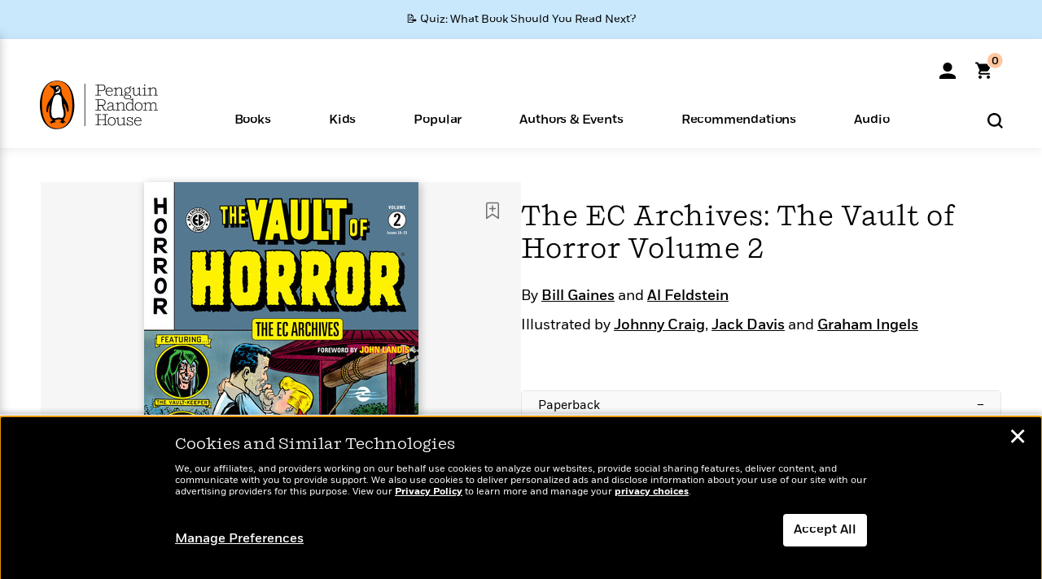

--- FILE ---
content_type: text/html; charset=UTF-8
request_url: https://www.penguinrandomhouse.com/ajax/nonce/?referer=https%3A%2F%2Fwww.penguinrandomhouse.com%2Fbooks%2F700547%2Fthe-ec-archives-the-vault-of-horror-volume-2-by-written-by-johnny-craig-bill-gaines-and-al-feldstein-illustrated-by-johnny-craig-jack-davis-jack-kamen-graham-ingels-and-howard-larsen%2F&w=2a578e19-f79a-4015-a4f5-9d92630935bd
body_size: -132
content:
f6b954290916459f760d01519fb0ce6d4981e05999f183d4a538bb2944ae6e8a

--- FILE ---
content_type: text/html; charset=UTF-8
request_url: https://www.penguinrandomhouse.com/wp-admin/admin-ajax.php
body_size: -49
content:
{"isbns":[{"9781506721217":[{"450jpg":"https:\/\/images2.penguinrandomhouse.com\/cover\/\/9781506721217"},{"100gif":"https:\/\/images2.penguinrandomhouse.com\/cover\/100gif\/9781506721217"},{"200gif":"https:\/\/images2.penguinrandomhouse.com\/cover\/200gif\/9781506721217"},{"d":"https:\/\/images2.penguinrandomhouse.com\/cover\/d\/9781506721217"},{"m":"https:\/\/images2.penguinrandomhouse.com\/cover\/m\/9781506721217"},{"700jpg":"https:\/\/images2.penguinrandomhouse.com\/cover\/700jpg\/9781506721217"},{"g":"https:\/\/images2.penguinrandomhouse.com\/cover\/g\/9781506721217"},{"1330tif":"https:\/\/images2.penguinrandomhouse.com\/cover\/1330tif\/9781506721217"},{"tif":"https:\/\/images2.penguinrandomhouse.com\/cover\/tif\/9781506721217"},{"pdf":"https:\/\/images2.penguinrandomhouse.com\/cover\/pdf\/9781506721217"}]}],"clocktime":"Total execution time in seconds: 1.8922510147095"}


--- FILE ---
content_type: text/html; charset=UTF-8
request_url: https://www.penguinrandomhouse.com/ajaxc/get-affiliate-link/700547?affiliatesiteid=301
body_size: 1067
content:
{"message":"success","statusCode":0,"uniqueId":null,"workId":700547,"affiliateLinkResponses":[{"message":"success","statusCode":0,"affiliateData":[{"description":"Amazon","displayName":"Amazon","isbn":"9781506721217","linkUrl":"https:\/\/www.amazon.com\/gp\/product\/1506721214?tag=randohouseinc7986-20","onSaleDate":"2022-06-14T00:00:00.000+00:00","retailerId":7,"siteId":301,"trackingCode":"randohouseinc7986-20"},{"description":"B&N","displayName":"Barnes & Noble","isbn":"9781506721217","linkUrl":"https:\/\/barnesandnoble.sjv.io\/c\/128773\/1894547\/22009?subId1=PRHEFFDF5A7F1&u=https%3A%2F%2Fwww.barnesandnoble.com%2Fw%2F%3Fean%3D9781506721217","onSaleDate":"2022-06-14T00:00:00.000+00:00","retailerId":2,"siteId":301,"trackingCode":"PRHEFFDF5A7F1"},{"description":"Books A Million","displayName":"Books A Million","isbn":"9781506721217","linkUrl":"https:\/\/www.tkqlhce.com\/click-8373827-10747236?SID=PRHEFFDF5A7F1--9781506721217&url=https:\/\/www.booksamillion.com\/p\/9781506721217","onSaleDate":"2022-06-14T00:00:00.000+00:00","retailerId":5,"siteId":301,"trackingCode":"PRHEFFDF5A7F1"},{"description":"Bookshop.org","displayName":"Bookshop.org","isbn":"9781506721217","linkUrl":"https:\/\/bookshop.org\/a\/2186\/9781506721217?prhc=PRHEFFDF5A7F1","onSaleDate":"2022-06-14T00:00:00.000+00:00","retailerId":29,"siteId":301,"trackingCode":"PRHEFFDF5A7F1"},{"description":"Hudson Booksellers","displayName":"Hudson Booksellers","isbn":"9781506721217","linkUrl":"https:\/\/www.hudsonbooksellers.com\/book\/9781506721217?utm_source=prh&utm_medium=affiliate&utm_term=301&utm_content=PRHEFFDF5A7F1--9781506721217&utm_campaign=9781506721217","onSaleDate":"2022-06-14T00:00:00.000+00:00","retailerId":25,"siteId":301,"trackingCode":"PRHEFFDF5A7F1"},{"description":"Powell's","displayName":"Powell's","isbn":"9781506721217","linkUrl":"https:\/\/www.powells.com\/book\/-9781506721217?utm_source=randomhouse&utm_campaign=randomhouse&utm_content=PRHEFFDF5A7F1--9781506721217","onSaleDate":"2022-06-14T00:00:00.000+00:00","retailerId":9,"siteId":301,"trackingCode":"PRHEFFDF5A7F1"},{"description":"Target","displayName":"Target","isbn":"9781506721217","linkUrl":"https:\/\/goto.target.com\/c\/128773\/81938\/2092?subId1=PRHEFFDF5A7F1--9781506721217&u=https%3A%2F%2Fwww.target.com%2Fs%3FsearchTerm%3D9781506721217","onSaleDate":"2022-06-14T00:00:00.000+00:00","retailerId":23,"siteId":301,"trackingCode":"PRHEFFDF5A7F1"},{"description":"Walmart","displayName":"Walmart","isbn":"9781506721217","linkUrl":"https:\/\/goto.walmart.com\/c\/128773\/565706\/9383?subId1=PRHEFFDF5A7F1&veh=aff&sourceid=imp_000011112222333344&u=https%3A%2F%2Fwww.walmart.com%2Fsearch%3Fquery%3D9781506721217","onSaleDate":"2022-06-14T00:00:00.000+00:00","retailerId":4,"siteId":301,"trackingCode":"PRHEFFDF5A7F1"}],"authorName":"Bill Gaines, Al Feldstein","bookTitle":"The EC Archives: The Vault of Horror Volume 2","categories":"Graphic Novels & Manga, Comics","format":"Paperback","isbn":"9781506721217","onSaleDate":"2022-06-14T00:00:00.000+00:00","uniqueId":"","currentDate":"2026-01-24T00:33:01.723+00:00"},{"message":"success","statusCode":0,"affiliateData":[{"description":"Amazon","displayName":"Amazon","isbn":"9781506731957","linkUrl":"https:\/\/www.amazon.com\/gp\/product\/B09KCGC2RV?tag=randohouseinc7986-20","onSaleDate":"2022-06-14T00:00:00.000+00:00","retailerId":7,"siteId":301,"trackingCode":"randohouseinc7986-20"},{"description":"Apple","displayName":"Apple Books","isbn":"9781506731957","linkUrl":"https:\/\/goto.applebooks.apple\/9781506731957?at=11l3IH&ct=PRHEFFDF5A7F1--9781506731957","onSaleDate":"2022-06-14T00:00:00.000+00:00","retailerId":3,"siteId":301,"trackingCode":"PRHEFFDF5A7F1"},{"description":"B&N","displayName":"Barnes & Noble","isbn":"9781506731957","linkUrl":"https:\/\/barnesandnoble.sjv.io\/c\/128773\/1894547\/22009?subId1=PRHEFFDF5A7F1&u=https%3A%2F%2Fwww.barnesandnoble.com%2Fw%2F%3Fean%3D9781506731957","onSaleDate":"2022-06-14T00:00:00.000+00:00","retailerId":2,"siteId":301,"trackingCode":"PRHEFFDF5A7F1"},{"description":"Books A Million","displayName":"Books A Million","isbn":"9781506731957","linkUrl":"https:\/\/www.tkqlhce.com\/click-8373827-10747236?SID=PRHEFFDF5A7F1--9781506731957&url=https:\/\/www.booksamillion.com\/p\/9781506731957","onSaleDate":"2022-06-14T00:00:00.000+00:00","retailerId":5,"siteId":301,"trackingCode":"PRHEFFDF5A7F1"},{"description":"Google Play Store","displayName":"Google Play","isbn":"9781506731957","linkUrl":"https:\/\/play.google.com\/store\/books\/details?id=ISBN_9781506731957&PAffiliateID=1011ld4r&PCamRefID=PRHEFFDF5A7F1","onSaleDate":"2022-06-14T00:00:00.000+00:00","retailerId":22,"siteId":301,"trackingCode":"PRHEFFDF5A7F1"},{"description":"Kobo","displayName":"Kobo","isbn":"9781506731957","linkUrl":"https:\/\/click.linksynergy.com\/link?id=VD9*lkiWNd8&offerid=258185.12829781935712206&type=2&u1=PRHEFFDF5A7F1--9781506731957&murl=https%3A%2F%2Fwww.kobo.com%2Fsearch%3Fquery%3D9781506731957","onSaleDate":"2022-06-14T00:00:00.000+00:00","retailerId":1,"siteId":301,"trackingCode":"PRHEFFDF5A7F1"}],"authorName":"Bill Gaines, Al Feldstein","bookTitle":"The EC Archives: The Vault of Horror Volume 2","categories":"Graphic Novels & Manga, Comics","format":"Ebook","isbn":"9781506731957","onSaleDate":"2022-06-14T00:00:00.000+00:00","uniqueId":"","currentDate":"2026-01-24T00:33:01.858+00:00"}]}

--- FILE ---
content_type: application/x-javascript;charset=utf-8
request_url: https://scode.randomhouse.com/id?d_visid_ver=3.3.0&d_fieldgroup=A&mcorgid=683138055267EABE0A490D4C%40AdobeOrg&mid=11816765788847611115834990033932690316&ts=1769214777548
body_size: -41
content:
{"mid":"11816765788847611115834990033932690316"}